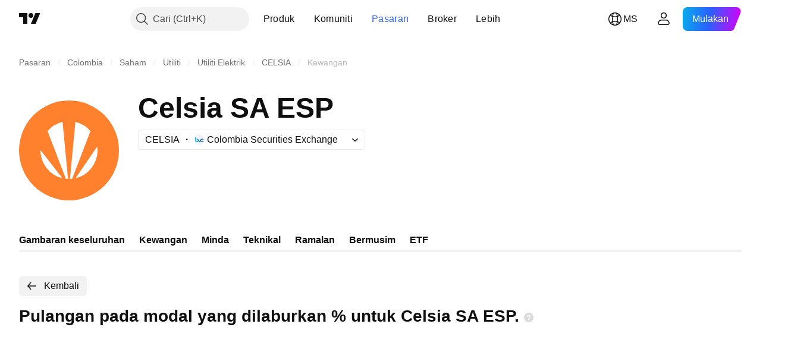

--- FILE ---
content_type: text/css; charset=utf-8
request_url: https://static.tradingview.com/static/bundles/40993.9d1f05f54594cd0e7667.css
body_size: -126
content:
.titleContainer-hb5pV1Ho{color:var(--color-text-primary);padding:var(--v-rhythm-spacing-5) 0}

--- FILE ---
content_type: application/javascript; charset=utf-8
request_url: https://static.tradingview.com/static/bundles/ms_MY.47026.c94287c7023133b70be3.js
body_size: 1741
content:
(self.webpackChunktradingview=self.webpackChunktradingview||[]).push([[47026,25467,27741,37117],{238627:a=>{a.exports=["Penarafan kredit"]},477734:a=>{a.exports=["Harga"]},208627:a=>{a.exports=["Harga."]},568461:a=>{a.exports=["Hasil"]},975453:a=>{a.exports=["Hasil kepada kematangan"]},348473:a=>{a.exports=["Data masa nyata untuk {symbolName}"]},684455:a=>{a.exports=["dibekalkan oleh bursa {exchange}."]},600735:a=>{a.exports=["Negara"]},192074:a=>{a.exports=["Kontrak berterusan"]},840225:a=>{a.exports=["Kontrak hadapan berterusan"]},260657:a=>{a.exports=["Kontrak tamat tempoh"]},888916:a=>{a.exports=["Kontrak"]},58796:a=>{a.exports=["Cboe BZX"]},639301:a=>{a.exports=["Sesungguhnya yang terindah hanyalah sementara - kontrak ini telah tamat tempoh!"]},925416:a=>{a.exports=["Pada hari ini {date}"]},800733:a=>{a.exports=["Pada {date}"]},285671:a=>{a.exports=["Pada penutup {date}"]},117311:a=>{a.exports=["Syarikat cek kosong"]},830194:a=>{a.exports=["Saki-baki"]},570032:a=>{a.exports=["Beli data masa nyata"]},123110:a=>{a.exports=["Isu data"]},746954:a=>{a.exports=["Teringkar"]},419679:a=>{a.exports=["Bon ingkar"]},331683:a=>{a.exports=["Nyahsenarai pemberitahuan"]},50035:a=>{a.exports=["Data Perolehan"]},576362:a=>{a.exports=["Pilihan"]},76732:a=>{a.exports=["Broker pilihan memberikan dagangan langsung pada pasangan {shortName} dan banyak lagi."]},675119:a=>{a.exports=["Simbol Halal"]},284937:a=>{a.exports=["Kewajipan tidak dibayar. Pembayaran pengeluar sudah lewat sebulan, ini disebabkan kupon atau hutang pokok."]},403213:a=>{a.exports=["Terkini pada {date}"]},327741:a=>{a.exports=["Ketahui lebih lanjut"]},437117:a=>{a.exports=["Lebih"]},819863:a=>{a.exports=["Lebih banyak saki-baki"]},326725:a=>{a.exports=["Senarai kematangan"]},534288:a=>{a.exports=["Tiada dagangan"]},997751:a=>{a.exports=["Sumber"]},133059:a=>{a.exports=["Versi dikecilkan untuk kontrak hadapan Mini (selalunya 1/10 dari saiz Mini)"]},722066:a=>{a.exports=["Lihat pada Carta Super"]},595481:a=>{a.exports=["Simbol"]},871847:a=>{a.exports=["Instrumen sintetik menggabungkan kontrak individu. Kontrak 1! mewakili bulan hadapan (tempoh luput terdekat) manakala 2! mewakili tempoh luput kedua terdekat."]},944138:a=>{a.exports=["Simbol sintetik"]},269716:a=>{a.exports=["Harga dalam USD"]},401885:a=>{a.exports=["Harga dalam {currency}"]},994972:a=>{a.exports=["Penyenaraian Utama"]},843341:a=>{a.exports=["Produk"]},353389:a=>{a.exports=["Kontrak derivatif dikurangkan saiz untuk pelabur runcit (selalunya 1/5 dari saiz standard)"]},295246:a=>{a.exports=["Yang utama, atau pertama, bursa di mana saham syarikat disenaraikan dan didagangkan."]},694995:a=>{a.exports=["Kedudukan syiling mengikut permodalan"]},749125:a=>{a.exports=["Aset ini akan disenaraikan tidak lama lagi. Data langsung akan tersedia sebaik sahaja dagangan bermula. Sebelum itu, anda boleh menerokai data asas."]},624669:a=>{a.exports=["Data ini adalah data masa nyata, tetapi ia mungkin sedikit berbeza daripada rakan rasminya yang datang dari pertukaran utama."]},352668:a=>{
a.exports=["Data ini adalah data masa nyata, tetapi ia mungkin sedikit berbeza daripada rakan rasminya yang datang dari {exchange}."]},784123:a=>{a.exports=["Ini adalah syarikat peringkat pembangunan dengan tiada pelan perniagaan ditetapkan, selalunya dibentuk untuk mendapatkan dana untuk penggabungan atau pengambilalihan akan datang."]},484484:a=>{a.exports=['Ini adalah bon mematuhi hukum syariah, yang selalunya dipanggil sebagai "sukuk," yang bermaksud ia mematuhi undang-undang syariah yang melarang faedah. Tidak seperti bon biasa, yang terbabit dalam pembayaran faedah, sukuk mewakili pemilikan dalam aset asas atau projek dan pelabur mendapatkan pulangan berdasarkan kepada perkongsian keuntungan atau pendapatan penyewaan.']},667607:a=>{a.exports=["Ini adalah satu saham patuh syariah, yang bermaksud ia mengikuti undang-undang Islam. Syarikat ini tidak mengenakan atau menerima faedah, dan tidak terbabit dengan beberapa sektor (perjudian, alkohol, tembakau, produk khinzir)"]},983556:a=>{a.exports=["Ini bukan lagi dagangan awam jadi tiada data baharu akan ditambahkan. Tetapi anda boleh melihat sejarahnya di sini."]},619481:a=>{a.exports=["Ini merujuk kepada penunjuk kewangan yang dicipta dengan menggabungkan dan/atau memproses data mentah yang dibekalkan dari pelbagai sumber."]},90589:a=>{a.exports=["Simbol ini dikira oleh TradingView menggunakan kadar dari bursa lain."]},792101:a=>{a.exports=["Berdagang dengan {brokerName}"]},266712:a=>{a.exports=["IPO akan datang"]},258525:a=>{a.exports=["pada {date}"]},173955:a=>{a.exports=["Kontrak {date}"]},655154:a=>{a.exports=["{exchange} oleh {originalExchange}"]}}]);

--- FILE ---
content_type: application/javascript; charset=utf-8
request_url: https://static.tradingview.com/static/bundles/54688.525016de76035aa87841.js
body_size: 15726
content:
(self.webpackChunktradingview=self.webpackChunktradingview||[]).push([[54688],{276152:e=>{e.exports={"tv-spinner__container-rotate":"tv-spinner__container-rotate-aLqboHuu"}},613337:e=>{e.exports={fade:"fade-zUA5953i",hidden:"hidden-zUA5953i"}},685023:(e,t,i)=>{"use strict";i.d(t,{DEFAULT_SIZE:()=>s,spinnerSizeMap:()=>a});const s="large",a={mini:"xsmall",xxsmall:"xxsmall",xsmall:"xsmall",small:"small",medium:"medium",large:"large"}},411153:(e,t,i)=>{"use strict";function s(e){return e.getElementsByTagName("div").item(0)?.getElementsByTagName("table").item(0)?.getElementsByTagName("tr").item(0)?.getElementsByTagName("td").item(1)?.getElementsByTagName("div").item(0)??null}i.d(t,{getChartLayoutContainer:()=>s})},598367:(e,t,i)=>{"use strict";i.d(t,{defaultVolumeOptions:()=>r});var s=i(305089),a=i(650369);const r={scaleMargins:{top:.8,bottom:0},priceScaleId:"overlay",upColor:(0,a.applyTransparency)(s.colorsPalette["color-minty-green-500"],50),downColor:(0,a.applyTransparency)(s.colorsPalette["color-ripe-red-500"],50),visible:!1,lastValueVisible:!1,priceLineVisible:!1}},937487:(e,t,i)=>{"use strict";i.d(t,{MiniChartPlotBase:()=>U,customPriceFormatBySymbolInfo:()=>R,isTimePointIndex:()=>L,seriesHorzMarginsDefaults:()=>E});var s=i(259332),a=i(604570),r=i(998034),o=i(283873),n=i(650151),l=i(724377),h=i(735566),c=i(536794),d=i(444372),u=i(551965),m=i(650369),_=i(900608),p=i(352033),g=i(4944),f=i(77294),b=i(251924),S=i(235614),y=i(318545),v=i(129303),C=i(104779),T=i(817585),D=i(133691);const w={...a.customSeriesDefaultOptions,color:"#D63864",widthPercent:50,radius:4};class P{constructor(){this._data=null,this._options=null}draw(e,t){e.useBitmapCoordinateSpace((e=>this._drawImpl(e,t)))}update(e,t){this._data=e,this._options=t}_drawImpl(e,t){if(null===this._data||0===this._data.bars.length||null===this._data.visibleRange||null===this._options)return;const i=this._options,s=this._data.bars.map((s=>({x:s.x*e.horizontalPixelRatio,value:t(s.originalData.value)??NaN,color:s.barColor??i.color}))),a=t(0)??0,r=e.context;let o=null;r.beginPath();const n=Math.max(1,Math.round(.01*i.widthPercent*this._data.barSpacing*e.horizontalPixelRatio)),l=Math.floor(i.radius*e.horizontalPixelRatio);s.slice(this._data.visibleRange.from,this._data.visibleRange.to+1).forEach((t=>{const i=t.color;null!==o&&o!==i&&(r.fill(),r.beginPath()),r.fillStyle=i;const s=function(e,t,i){const s=Math.round(i*e),a=Math.round(i*t);return{position:Math.min(s,a),length:Math.abs(a-s)+1}}(a,t.value,e.verticalPixelRatio),h=Math.floor(Math.min(l,n/2,Math.abs(s.length))),c=Math.round(t.x-n/2);r.roundRect(c,s.position,n,s.length,t.value<a?[h,h,0,0]:[0,0,h,h]),o=i})),r.fill()}}class M{constructor(){this._renderer=new P}priceValueBuilder(e){return[e.value]}isWhitespace(e){return void 0===e.value}renderer(){return this._renderer}update(e,t){this._renderer.update(e,t)}defaultOptions(){return w}}const I=(0,h.getLogger)("Chart.MiniChart"),k=new S.VolumeFormatter;function F(e,t,i){return{time:e,color:i,value:t[4]}}function x(e,t){return{time:e,open:t[1],high:t[2],low:t[3],close:t[4]}}
function O(e,t,i,s,a){return{time:e,topColor:s,bottomColor:a,lineColor:i,value:t[4]}}function V(e){const t=new Date(e);return Date.UTC(t.getFullYear(),t.getMonth(),t.getDate(),t.getHours(),t.getMinutes(),t.getSeconds())/1e3}function L(e){return(0,c.isInteger)(e)}const B=(0,s.default)(m.resetTransparency);function R(e){const t=(0,C.createSeriesFormatter)(e,"default");return{type:"custom",minMove:e.minmov/e.pricescale,base:e.pricescale/e.minmov,formatter:e=>t.format(e)}}const E={leftLogical:0,rightLogical:0,leftPx:0,rightPx:4};function z(e){if(0===e.series.length)return null;const t=e.series[0],i=t.value??t.close,s=e.series[e.series.length-1],a=s.value??s.close;return{first:{value:i,time:t.time},last:{value:a,time:s.time}}}class U{constructor(e,t,i,s){this._symbolChanged=new b.Delegate,this._seriesChanged=new b.Delegate,this._whitespaces=null,this._symbolResolved=new b.Delegate,this._originalScaleMode=null,this._customPriceFormatter=null,this._isDestroyed=new f.WatchedValue(!1),this._status=new f.WatchedValue(0),this._noData=new f.WatchedValue(null),this._directionBasedColor=new f.WatchedValue(null),this._dataLengthInfo=null,this._sessionId=new f.WatchedValue,this._barBuilderLoader=null,this._symbolInfo=null,this._symbol={symbol:""},this._minBarIndex=null,this._maxBarIndex=null,this._lastValue=new f.WatchedValue(null),this._isVisible=new f.WatchedValue(!1),this._id=(0,_.randomHash)(),this._timeFrameInvalidated=new b.Delegate,this._firstValueCache=null,this._firstBarTime=new f.WatchedValue(null),this._historyUpdateReceived=!1,this._miniChart=e,this._originalSeriesOptions=t,this._currentSeriesOptions=(0,r.default)({},t),this._options=s,this._series=this._createSeries(),this._originalVolumeOptions=i,this._volume=this._createVolume(),this._timeFrame=e.timeframe().spawn(),this._timeFrame.subscribe(this._updateSessionId.bind(this)),this._currentlyShownDataDescription=new T.WatchedObject({timeframe:this._timeFrame.value(),symbol:this.symbol()}),this._isLastSessionInterval=(0,g.combine)((e=>"LASTSESSION"===(0,D.convertTimeFrameToStr)(e)),this._miniChart.timeframe().weakReference()),this._isLastSessionInterval.subscribe(this._updateSessionId.bind(this)),this._miniChart.timeScaleSizeChanged().subscribe(null,this._timeScaleSizeChanged.bind(this)),this._status.subscribe((e=>{3!==e&&this._lastValue.setValue(null)}))}destroy(){this._status.unsubscribe(),this._timeFrame.destroy(),this._isDestroyed.setValue(!0),this._isLastSessionInterval.destroy(),this._barBuilderLoader?.destroy()}id(){return this._id}status(){return this._status.readonly()}noData(){return this._noData.readonly()}symbolInfo(){return this._symbolInfo}symbol(){return this._symbol.symbol}subSession(){return this._sessionId.value()}setSymbol(e,t){return(0,o.default)(e)&&(e=(0,v.isEncodedExtendedSymbol)(e)?(0,v.decodeExtendedSymbol)(e):{...this._symbol,symbol:e}),void 0!==t&&this._updateSeriesOptions(t),!(0,v.compareSymbols)(this._symbol,e)&&(this._symbol=e,this._updateSessionId(),this._symbolChanged.fire(),!0)}extendedSymbol(){return{...this._symbol,
session:this._sessionId.value()}}quotesSymbol(){return{...this.extendedSymbol(),metric:void 0}}updateSeriesOptions(e){let t=!1;void 0!==e.chartType&&this._originalSeriesOptions.chartType!==e.chartType?t=!0:"line"!==this._originalSeriesOptions.chartType&&"area"!==this._originalSeriesOptions.chartType||(t="postmarketLineColor"in e&&this._originalSeriesOptions.postmarketLineColor!==e.postmarketLineColor||"premarketLineColor"in e&&this._originalSeriesOptions.premarketLineColor!==e.premarketLineColor),this._updateSeriesOptions(e),t?this._onChartStyleChanged():this._series.applyOptions(e)}applyOptions(e){(0,r.default)(this._options,e)}symbolResolved(){return this._symbolResolved}symbolChanged(){return this._symbolChanged}seriesChanged(){return this._seriesChanged}timeFrameInvalidated(){return this._timeFrameInvalidated}restoreOriginalScaleMode(){null!==this._originalScaleMode&&this._series.priceScale().applyOptions({mode:this._originalScaleMode})}switchToPercentageScaleMode(){null===this._originalScaleMode&&(this._originalScaleMode=this._series.priceScale().options().mode),this._series.priceScale().applyOptions({mode:a.PriceScaleMode.Percentage})}chartSession(){return this._miniChart.chartSession()}currentSeriesOptions(){return this._currentSeriesOptions}volumeOptions(){return this._originalVolumeOptions}series(){return this._series}volume(){return this._originalVolumeOptions.visible?this._volume:null}updateData(e,t,i){e&&this.clearSourceData();const s=this._originalSeriesOptions,a=this._buildViewData(i),r=a.series.length;this._historyUpdateReceived=this._historyUpdateReceived||void 0===i,void 0!==i||"area"!==s.chartType&&"line"!==s.chartType||(this._firstValueCache=a.series[0]?.value??null);const o=this._historyUpdateReceived&&null===this._dataLengthInfo;if(void 0!==i&&!o){const e=this._dataLengthInfo;if(null===e)return;const t={...e};e.lastBarSession=a.lastBarSession;let i=null;for(const t of a.series)this._series.update(t),(null===e.lastBarTime||e.lastBarTime<t.time)&&(i=t.time,e.lastBarTime=i,e.realtime+=1,e.lastBarIndex=(e.lastBarIndex??-1)+1);if(a.additionalSeries&&this._updateAdditionalSeriesData(a.additionalSeries),a.volume)for(const e of a.volume)this._volume.update(e);if(void 0!==this._whitespacesData&&null!==i){const t=this._whitespacesData.findIndex((e=>e.time>i));-1===t?(e.whitespaces=0,this._updateWhitespaces([])):0!==t&&(e.whitespaces-=t,this._updateWhitespaces(this._whitespacesData.slice(t)))}null!==i&&(void 0!==e.fixLeftEdgeUntil?(this._isMainPlot()&&e.fixLeftEdgeUntil>=i&&this._miniChart.fitContent(),i>e.fixLeftEdgeUntil&&(e.history+=e.realtime-1,e.realtime=0,e.fixLeftEdgeUntil=void 0,e.timeFrameInvalidated=!0,this._timeFrameInvalidated.fire())):e.timeFrameInvalidated||(e.timeFrameInvalidated=!0,this._timeFrameInvalidated.fire())),this._updateSeriesColor(a.series[a.series.length-1]),this._dataUpdated(a,e,t);const s=z(a);return void(null!==s&&this._lastValue.setValue(s.last.value))}const n=a.whitespaces,l=n?.length??0;this._dataLengthInfo={history:r,realtime:0,lastBarIndex:0===r?null:r-1,
lastBarTime:0===r?null:a.series[r-1].time,whitespaces:l,fixLeftEdgeUntil:a.fixLeftEdgeUntil,timeFrameInvalidated:!1,lastBarSession:a.lastBarSession},this._updateSeriesColor(0===r?void 0:a.series[r-1]),this._series.applyOptions(this._currentSeriesOptions),this._applyPriceScaleFormatter(),t||this._beforeDataReady(),this._series.setData(a.series),a.additionalSeries&&this._setAdditionalSeriesData(a.additionalSeries),a.volume&&this._volume.setData(a.volume),this._updateWhitespaces(a.whitespaces),this._dataUpdated(a,this._dataLengthInfo);const h=z(a);if(null!==h){const{first:e,last:t}=h;this._lastValue.setValue(t.value),this._firstBarTime.setValue(e.time)}}titles(){return this._currentSeriesOptions.title?[this._currentSeriesOptions.title]:[]}deleteView(){this._series.setData([]),this._whitespaces?.setData([]),this._volume.setData([])}clearData(){this._symbolInfo=null,this._historyUpdateReceived=!1,this._dataLengthInfo=null,this._firstValueCache=null,this._customPriceFormatter=null,this._status.setValue(0),this._noData.setValue(null),this._directionBasedColor.setValue(null)}resolution(){return this._miniChart.resolution()}minBarIndex(){return this._minBarIndex}maxBarIndex(){return this._maxBarIndex}forcePercentageMode(){return!1}lastBarTime(){return this._dataLengthInfo?.lastBarTime??void 0}getViewData(e){return this._buildViewData(e)}getLegendData(e){const{point:t,time:s,seriesData:a}=e,r=this.series(),o=this.volume();if(void 0===t||void 0===s)return[];const l=a.get(r);if(void 0===l)return[];const h=[],c=r.priceFormatter(),u=this.currentSeriesOptions();if(!1===u.visible)return[];if("Area"===r.seriesType()||"Line"===r.seriesType()||"Baseline"===r.seriesType()||"legend"===u.tooltipType||"line"===u.tooltipType){const{value:e}=l;let t;t="area"===u.chartType?l.lineColor:l.color;const i=this.symbolInfo(),s=u.color||u.lineColor;h.push({title:u.tooltipTitle||i?.name||"",value:c.format(e),color:t||s,unit:u.showUnit?(0,p.prepareCurrencyValue)({currency_code:i?.currency_code,unit_id:i?.unit_id,value_unit_id:i?.value_unit_id,measure:i?.measure}):void 0})}else{const{open:e,high:t,low:s,close:a}=l,o=function(e,t){const i=e?t.up:t.down;return B(i)}(a>=e,(0,n.ensureDefined)(this._miniChart.upDownColors()[r.seriesType()]));[[d.t(null,{context:"in_legend"},i(746728)),c.format(e)],[d.t(null,{context:"in_legend"},i(943253)),c.format(t)],[d.t(null,{context:"in_legend"},i(389923)),c.format(s)],[d.t(null,{context:"in_legend"},i(102696)),c.format(a)]].forEach((([e,t])=>{h.push({value:t,title:e,color:o})}))}const _=o&&a.get(o),g=this.volumeOptions();if(_){const{value:e,color:t}=_;h.push({title:g.tooltipTitle??d.t(null,{context:"in_legend"},i(971060)),value:k.format(e),color:g.ignoreColor?void 0:t&&(0,m.resetTransparency)(t),unit:g.showUnit?this.symbolInfo()?.currency_code:void 0})}return h}lastValue(){return this._lastValue.readonly()}firstBarTime(){return this._firstBarTime.readonly()}isVisible(){return this._isVisible.readonly()}symbolName(){return this._symbol.symbol}lineColor(){const e=this.currentSeriesOptions()
;return"line"===e.chartType?e.color??"":"area"===e.chartType?e.lineColor??"":void(0,n.assert)(!1,`Unexpected chart type: ${e.chartType}`)}isDestroyed(){return this._isDestroyed.readonly()}_isMainPlot(){return!1}_onChartStyleChanged(){this._recreateSeries(),3===this._status.value()&&this.updateData(!1,!0)}_beforeDataReady(){this._currentlyShownDataDescription.setValue({timeframe:this._timeFrame.value(),symbol:this.symbol()})}_dataUpdated(e,t,i){}_onSymbolResolved(e){this._barBuilderLoader?.destroy(),this._barBuilderLoader=null,this._symbolInfo=e,this._symbolResolved.fire(this._symbolInfo)}_getViewData(e,t){const i=[],s={series:[],volume:i};let a=-1/0;const r=this._bars();if(r.isEmpty())return s;const o=this.minBarIndex(),n=this.maxBarIndex();if(null===o||null===n)return s;const l=t??(L(o)?o:r.firstIndex()),h=r.lastIndex();if(null===l||null===h)return s;let c;const{premarketLineColor:d,postmarketLineColor:u,premarketTopColor:m,premarketBottomColor:_,postmarketTopColor:p,postmarketBottomColor:g}=this._getPrePostMarketColors(),f=e=>{switch(e){case 0:return[d,m,_];case 1:return[u,p,g];default:return[]}};for(const t of r.rangeIterator(l,h)){const{value:r,index:o}=t;if(o<=y.UNPLOTTABLE_TIME_POINT_INDEX)continue;const n=this._miniChart.indexToTime(o);if(null===n){I.logWarn(`Couldn't find time for index ${o}`);continue}const l=V(1e3*n);if(l<=a)continue;a=l,c=l;const h=this._barIndexSession(o);s.lastBarSession=h,s.series.push(e(l,r,...f(h)));const d=r[4]>=r[1]?this._originalVolumeOptions.upColor:this._originalVolumeOptions.downColor;i.push({time:l,value:r[5],color:d})}if(this._isMainPlot()&&void 0===t&&void 0!==c)switch((0,D.convertTimeFrameToStr)(this._timeFrame.value())){case"1D":s.fixLeftEdgeUntil=c+86400-1;break;case"LASTSESSION":{let e=[],t=c+87840-1;const i=this._generateBarsToSessionEnd();i?.length&&null!==n&&n>h&&(e=i,t=i[i.length-1].time),s.fixLeftEdgeUntil=t,s.whitespaces=e}}return s}_buildViewData(e){switch(this._originalSeriesOptions.chartType){case"pretty-histogram":case"histogram":{const e=this._currentSeriesOptions;return this._getViewData(((t,i)=>function(e,t,i,s){const a=t[4];return{time:e,color:a>0?i:s,value:a}}(t,i,e.upColor,e.downColor)))}case"line":return this._getViewData(F,e);case"area":case"baseline":return this._getViewData(O,e);case"bars":case"candlesticks":return this._getViewData(x,e)}}_setAdditionalSeriesData(e){}_updateAdditionalSeriesData(e){}_barIndexSession(e){}_onSymbolError(e){I.logWarn((0,v.encodeExtendedSymbolOrGetSimpleSymbolString)(this._symbol)+" symbol resolving error: "+e),this.updateData(!0),this._status.setValue(1)}_onSymbolNotPermitted(){this._noData.setValue(1)}_onIntradaySpreadNotPermitted(){this._status.setValue(2),this._noData.setValue(4),this._isMainPlot()&&this._miniChart.showMessage(d.t(null,{context:"mini chart error message"},i(55569)))}_onSymbolGroupNotPermitted(){this._noData.setValue(1)}_onSymbolInvalid(){this._noData.setValue(0)}_onResolutionOrExchangeNotPermittedError(){I.logError((0,
v.encodeExtendedSymbolOrGetSimpleSymbolString)(this._symbol)+" resolution or exchange permission error"),this.updateData(!0),this._isMainPlot()&&this._miniChart.showMessage(d.t(null,{context:"mini chart error message"},i(662789))),setTimeout((()=>this._miniChart.updateAvailableTimeframes()),1e3)}_onDataError(){1!==this._status.value()&&this._status.setValue(2),this._noData.setValue(3)}_onDataCompleted(){this._status.setValue(3),this._noData.setValue(0===this._bars().size()?2:null),2===this._noData.value()&&this._isMainPlot()&&this._showNoDataMessage()}_showNoDataMessage(){this._miniChart.showMessage(d.t(null,{context:"mini chart error message"},i(970234)))}async _onData(e,t){null!==this.minBarIndex()&&null!==this.maxBarIndex()&&(this.updateData(!1,void 0,e),3===this._status.value()&&this._noData.setValue(0===this._bars().size()?2:null))}_updateSeriesOptions(e){this._originalSeriesOptions=(0,r.default)(this._originalSeriesOptions,e),this._currentSeriesOptions=(0,r.default)(this._currentSeriesOptions,this._originalSeriesOptions),this._updateSeriesColor(),void 0!==this._currentSeriesOptions.visible&&this._isVisible.setValue(this._currentSeriesOptions.visible)}_recreateSeries(){const e=this._miniChart.widget();e.removeSeries(this._series),e.removeSeries(this._volume),this._whitespaces&&(e.removeSeries(this._whitespaces),this._whitespaces=null),this._series=this._createSeries(),this._volume=this._createVolume(),this._seriesChanged.fire()}_initBarBuilder(e){return null===this._barBuilderLoader&&(this._barBuilderLoader=new u.AsyncResourceWrapper(Promise.all([i.e(76536),i.e(92646),i.e(26843),i.e(96003)]).then(i.bind(i,348029)).then((t=>new t.LightweightMiniChartBarBuilder(e))))),this._barBuilderLoader.promise()}_firstAndLastValuesForSeriesColor(e,t){if(null===this._firstValueCache||!this._dataLengthInfo)return null;if("line"!==e&&"area"!==e)return null;const i=null===this._dataLengthInfo.lastBarIndex?null:this._series.dataByIndex(this._dataLengthInfo.lastBarIndex);return null!==i||t?(t=t??i,[this._firstValueCache,t.value]):null}_updateSeriesColor(e){const t=this._originalSeriesOptions,i=t.chartType,s=this._firstAndLastValuesForSeriesColor(i,e);if(null===s)return;const[a,r]=s;if("line"===i||"area"===i){const e="line"===i?r>=a:r>a;if("area"===i){const i=this._currentSeriesOptions;e?(i.lineColor=t.growingLineColor||t.lineColor,i.topColor=t.growingTopColor||t.topColor,i.bottomColor=t.growingBottomColor||t.bottomColor):(i.lineColor=t.fallingLineColor||t.lineColor,i.topColor=t.fallingTopColor||t.topColor,i.bottomColor=t.fallingBottomColor||t.bottomColor),i.lineColor||(i.lineColor=this._series.options().lineColor),this._series.applyOptions({topColor:i.topColor,bottomColor:i.bottomColor,lineColor:i.lineColor}),this._directionBasedColor.setValue(i.lineColor)}else if("line"===i){const{color:i,growingColor:s=i,fallingColor:a=i}=t,r=this._currentSeriesOptions;r.color=e?s:a,r.color||(r.color=this._series.options().color),this._series.applyOptions({color:r.color}),this._directionBasedColor.setValue(r.color)}}}_priceFormat(){
const e=this._symbolInfo??this._miniChart.mainPlot().symbolInfo();return null===e?null:R(e)}_createSeries(){const e=this._miniChart.widget();let t;switch(this._currentSeriesOptions.chartType){case"line":t=e.addSeries(a.LineSeries,this._currentSeriesOptions);break;case"histogram":t=e.addSeries(a.HistogramSeries,this._currentSeriesOptions);break;case"area":t=e.addSeries(a.AreaSeries,this._currentSeriesOptions);break;case"bars":t=e.addSeries(a.BarSeries,this._currentSeriesOptions);break;case"candlesticks":t=e.addSeries(a.CandlestickSeries,this._currentSeriesOptions);break;case"baseline":t=e.addSeries(a.BaselineSeries,this._currentSeriesOptions);break;case"pretty-histogram":{const i=new M;t=e.addCustomSeries(i,this._currentSeriesOptions)}}return null===this._originalScaleMode&&(this._originalScaleMode=t.priceScale().options().mode),this._isVisible.setValue(t.options().visible),t.priceScale().applyOptions({scaleMargins:this._currentSeriesOptions.scaleMargins}),t}_createVolume(){const e=this._miniChart.widget().addSeries(a.HistogramSeries,this._originalVolumeOptions);return e.priceScale().applyOptions({scaleMargins:this._originalVolumeOptions.scaleMargins}),e}_applyPriceScaleFormatter(){if("priceFormat"in this._originalSeriesOptions)return;const e=this._priceFormat();e&&(this._currentSeriesOptions.priceFormat=e,this._series.applyOptions(this._currentSeriesOptions))}_updateSessionId(){this._sessionId.setValue(this._isLastSessionInterval.value()?"extended":this._symbol.session)}_updateWhitespaces(e){void 0===e||0===e.length?null!==this._whitespaces&&(this._miniChart.widget().removeSeries(this._whitespaces),this._whitespaces=null):(null===this._whitespaces&&(this._whitespaces=this._miniChart.widget().addSeries(a.LineSeries)),this._whitespacesData=null===this._whitespaces?void 0:e,this._whitespaces.setData(e))}_generateBarsToSessionEnd(){const e=this.symbolInfo(),t=this._bars().lastIndex(),i=this.maxBarIndex();if(e&&t&&i&&this._isLastSessionInterval.value()){let e=this._miniChart.indexToTime(t);if(null===e)return;const s=[];for(let a=t+1;a<=i;a+=1){const t=this._miniChart.indexToTime(a)??e+60;s.push({time:V(1e3*t)}),e=t}return s}}_getPrePostMarketColors(){if(!this._isMainPlot())return{};let e,t,i,s;const a=this._originalSeriesOptions.premarketLineColor,r=this._originalSeriesOptions.postmarketLineColor;if("area"===this._originalSeriesOptions.chartType&&a&&r){const o=this._currentSeriesOptions,n=o.growingTopColor||o.fallingTopColor||o.topColor;if(void 0!==n){const t=(0,l.tryParseRgba)(n);if(null!==t){const s=t[3];e=(0,m.applyAlpha)(a,s),i=(0,m.applyAlpha)(r,s)}}const h=o.growingBottomColor||o.fallingBottomColor||o.bottomColor;if(void 0!==h){const e=(0,l.tryParseRgba)(h);if(null!==e){const i=e[3];t=(0,m.applyAlpha)(a,i),s=(0,m.applyAlpha)(r,i)}}}return{premarketLineColor:a,postmarketLineColor:r,premarketTopColor:e,postmarketTopColor:i,premarketBottomColor:t,postmarketBottomColor:s}}_timeScaleSizeChanged(){this._isMainPlot()&&Promise.resolve().then((()=>this._miniChart.fitContent()))}}},195317:(e,t,i)=>{"use strict";i.d(t,{
MiniChartPlot:()=>h});var s=i(998034),a=i(957606),r=i(498374),o=i(491864),n=i(231504),l=i(937487);class h extends l.MiniChartPlotBase{constructor(e,t,i,a,r,o){super(e,t,i,r),this._seriesDataSource=null,this._cachedData=null,this._studyPlots=a,this._options=r,this._horzMargins=(0,s.default)({},l.seriesHorzMarginsDefaults,t.horzMargins),o&&this._loadCache(o)}destroy(){this._seriesDataSource?.destroy(),super.destroy()}updateHorzMargins(e){this._horzMargins=(0,s.default)(this._horzMargins,e),this._miniChart.fitContent()}reloadCache(e){this._cache=e,e?this._loadCache(e):(this._minBarIndex=null,this._maxBarIndex=null,this._cachedData=null,this._onData().then((()=>{this.fitContent()})))}requestData(){const e=this._getSeriesDataSource();this._status.setValue(0),this._noData.setValue(null),e.modifySeries(this.extendedSymbol(),(0,n.getServerInterval)(this.resolution()),this._miniChart.timeframe().value()),e.isStarted()||e.start()}clearSourceData(){this._seriesDataSource?.clearData(),this._studyPlots().forEach((e=>e.clearSourceData()))}moveSourceData(e){this._seriesDataSource?.moveData(e)}onTickmarksAdded(e,t){const i=this.maxBarIndex();this._isLastSessionInterval.value()&&null!==i&&i>=e&&i<=t&&(this.updateData(!1,!0),this.fitContent())}disconnect(){this._seriesDataSource?.stop()}isConnected(){return Boolean(this._seriesDataSource?.isStarted())}clearData(){if(super.clearData(),this._minBarIndex=null,this._maxBarIndex=null,null!==this._seriesDataSource&&(this._seriesDataSource.stop(),this.clearSourceData()),this._cache){const{minBarIndex:e,maxBarIndex:t,symbolInfo:i}=this._cache;this._minBarIndex=e,this._maxBarIndex=t,i&&(this._symbolInfo=i,this._initBarBuilder(i).then((()=>{this._isDestroyed.value()||this._onData().then((()=>{this.fitContent()}))})))}}seriesDataSource(){return this._getSeriesDataSource()}firstBar(){return(0,l.isTimePointIndex)(this._minBarIndex)?this._bars().search(this._minBarIndex):this._bars().first()}lastBar(){return(0,l.isTimePointIndex)(this._maxBarIndex)?this._bars().search(this._maxBarIndex,r.PlotRowSearchMode.NearestLeft):this._bars().last()}cacheData(){const e=this._seriesDataSource?.data()?.clone(),t=this._symbolInfo,i=this._minBarIndex,s=this._maxBarIndex;return e&&null!==t&&null!==i&&null!==s?{data:e,symbolInfo:t,minBarIndex:i,maxBarIndex:s}:null}fitContent(){if(null===this._dataLengthInfo||0===this._dataLengthInfo.history)return;const{history:e,realtime:t,whitespaces:i,lastBarTime:s,fixLeftEdgeUntil:a=0}=this._dataLengthInfo,r=this._miniChart.widget(),o=r.paneSize().width;if(0===o)return;const{leftLogical:n,rightLogical:l,leftPx:h,rightPx:c}=this._horzMargins;let d=this._fitContentLeftIndex()-n-(null===s||a>=s?0:t),u=Math.max(d,Math.max(0,e-1)+l+i+t);if(0!==h){d-=h/((o-h)/(u-d+1))}if(0!==c){u+=c/((o-c)/(u-d+1))}if(u=Math.max(d,u),u-d<1){const e=(1-(u-d))/2;d-=e,u+=e}r.timeScale().setVisibleLogicalRange({from:d,to:u}),r.timeScale().applyOptions({lockVisibleTimeRangeOnResize:!0})}_fitContentLeftIndex(){return 0}_updateSeriesOptions(e){super._updateSeriesOptions(e),
e.horzMargins&&this.updateHorzMargins(e.horzMargins)}_isMainPlot(){return!0}_dataUpdated(e,t,i){if(super._dataUpdated(e,t,i),!this._isLastSessionInterval.value()||!this._miniChart.supportRealtimeUpdates()||!i)return;const s=i.lastBarSession;0!==s&&1!==s||2!==t.lastBarSession||Promise.resolve().then((()=>{this._miniChart.setTimeframe(this._miniChart.timeframe().value(),!1,!0)}))}_onChartStyleChanged(){super._onChartStyleChanged(),this._studyPlots().forEach((e=>e.updateSeriesOptions({chartType:this._currentSeriesOptions.chartType})))}_beforeDataReady(){super._beforeDataReady(),this._studyPlots().forEach((e=>e.deleteView()))}_getSeriesDataSource(){if(null===this._seriesDataSource){const e=this._currentSeriesOptions.initialRequestOptions,t=this._seriesDataSource=new o.SeriesDataSource(this.chartSession(),"s",e),i=t.dataEvents();i.symbolResolved().subscribe(this,this._onSymbolResolved),i.symbolNotPermitted().subscribe(this,this._onSymbolNotPermitted),i.symbolGroupNotPermitted().subscribe(this,this._onSymbolGroupNotPermitted),i.intradaySpreadNotPermitted().subscribe(this,this._onIntradaySpreadNotPermitted),i.symbolInvalid().subscribe(this,this._onSymbolInvalid),i.symbolError().subscribe(this,this._onSymbolError),i.intradayExchangeNotPermitted().subscribe(this,this._onResolutionOrExchangeNotPermittedError),i.customIntervalNotPermitted().subscribe(this,this._onResolutionOrExchangeNotPermittedError),i.completed().subscribe(this,this._onDataCompleted),i.seriesError().subscribe(this,this._onDataError),i.seriesTimeFrame().subscribe(this,this._onTimeFrame),i.dataUpdated().subscribe(this,this._onDataInternal),i.created().subscribe(null,(()=>performance.mark("RFD",{detail:"Request first data"})),!0),i.created().subscribe(null,(()=>t.setFutureTickmarksMode("full_single_session"))),i.dataUpdated().subscribe(null,(()=>{performance.mark("FDR",{detail:"First data response"}),performance.measure("Response idle","RFD","FDR")}),!0)}return this._seriesDataSource}_bars(){return this._cachedData?this._cachedData.seriesData.bars():this._seriesDataSource?.data().bars()??new a.PlotList}_onTimeFrame(e,t){this._cachedData||(this._minBarIndex=e,this._maxBarIndex=t),this.updateData(!1),this._studyPlots().forEach((e=>e.updateData(!1,!0)))}_onDataCompleted(){this._cachedData&&(this._cachedData=null),super._onDataCompleted(),this.updateData(!1,!0),this.fitContent()}_onDataInternal(e,t,i){this._onData(t?void 0:i?.index)}async _loadCache(e){const{data:t,symbolInfo:i,minBarIndex:s,maxBarIndex:a}=e;this._minBarIndex=s,this._maxBarIndex=a,this._cachedData={symbol:this.extendedSymbol(),resolution:this.resolution(),timeFrame:this._miniChart.timeframe().value(),seriesData:t},this._symbolInfo=i;const r=await this._initBarBuilder(i);!this._isDestroyed.value()&&this._symbolInfo&&(this._symbolInfo!==i&&r.update(this._symbolInfo),await this._onData(),this._status.setValue(3),this.fitContent())}}},254688:(e,t,i)=>{"use strict";i.d(t,{LightweightMiniChart:()=>j})
;var s=i(604570),a=i(998034),r=i(650151),o=i(790188),n=i(735566),l=i(444372),h=i(204389),c=i(694093),d=i(248060),u=i(666310),m=i(941285),_=i(784807),p=i(203186),g=i(999566),f=i(598367),b=i(195317);const S=(0,s.defaultHorzScaleBehavior)();class y extends S{constructor(){super(...arguments),this._lastHash=""}shouldResetTickmarkLabels(e){const t=this.calculateItemsHash(e),i=t!==this._lastHash;return this._lastHash=t,i}calculateItemsHash(e){return e.reduce(((e,t)=>e+t.index),"")}}var v=i(251924),C=i(483102),T=i(77294),D=i(817585),w=i(411153),P=i(133691),M=i(613337);const I=(0,n.getLogger)("Chart.MiniChart"),k={value:"12M",type:"period-back"},F={top:.01,bottom:.01},x={chartType:"area",lineWidth:2,priceLineVisible:!1,crosshairMarkerVisible:!1,lastValueVisible:!1,scaleMargins:F},O={lineWidth:2,priceLineVisible:!1,crosshairMarkerVisible:!1,lastValueVisible:!1,scaleMargins:F},V={chartType:"baseline"},L={priceLineVisible:!1,lastValueVisible:!1,scaleMargins:F},B={priceLineVisible:!1,lastValueVisible:!1,scaleMargins:F},R={scaleMargins:F},E={chartType:"pretty-histogram",scaleMargins:F,radius:2,widthPercent:50},z={visible:!1,color:o.colorsPalette["color-tv-blue-500"],lineWidth:1,length:9,lastValueVisible:!1,priceLineVisible:!1},U={spinner:{visible:!1,width:4,color:o.colorsPalette["color-brand"]},fade:{visible:!1,waitForStudyPlots:"none"},clearDataOnSymbolChange:!0,clearDataOnTimeframeChange:!0},N={onFirstData:null,description:"",showDescription:!0,noDataTimeout:15e3,timeframe:{visible:!1,value:k},chartOptions:{minWidth:0,minHeight:0,chart:{grid:{horzLines:{color:"rgba(120, 123, 134, 0.1)",visible:!1},vertLines:{color:"#ffffff",visible:!1}},crosshair:{horzLine:{visible:!1,style:3,width:1,labelVisible:!1,labelBackgroundColor:"#0f0f0f"},vertLine:{visible:!1,style:3,width:1,labelVisible:!1,labelBackgroundColor:"#0f0f0f"}},layout:{fontFamily:"Trebuchet MS",fontSize:10,textColor:"#83888D",background:{type:s.ColorType.Solid,color:"transparent"},attributionLogo:!1},rightPriceScale:{visible:!0,borderVisible:!1,entireTextOnly:!0,mode:s.PriceScaleMode.Normal},leftPriceScale:{visible:!1,borderVisible:!1,entireTextOnly:!0,mode:s.PriceScaleMode.Normal},timeScale:{borderVisible:!1,timeVisible:!0,secondsVisible:!1,lockVisibleTimeRangeOnResize:!0},handleScale:!1,handleScroll:!1},series:x,volume:f.defaultVolumeOptions,ma:z,loading:U}},W={"1y":{value:"12M",type:"period-back"},"5y":{value:"60M",type:"period-back"},max:{value:"ALL",type:"period-back"}};function A(e,t,i,a,r,o){return!!e.dayAndTimeTickMarkFixEnabled&&(a===s.TickMarkType.Time?function(e){return"time-range"!==e.type&&(e.value.endsWith("M")||e.value.endsWith("Y")||["YTD","ALL"].includes(e.value))}(t):!(!r||!o||a<=o)&&(a===s.TickMarkType.DayOfMonth&&(i.getMonth()!==r.getMonth()||i.getFullYear()!==r.getFullYear())))}const H=(()=>{let e=null,t=null,i=null;return(a,r,o,n,l,c)=>{const d={},u=new Date(1e3*n);i&&(0,h.areEqualTimeFrames)(i,o)||(e=null,t=null,i=o);let m=!1;if(r){m=(r.suppressFn??A)(r,o,u,l,e,t)}if(e=u,t=l,m)return"";switch(l){case s.TickMarkType.Year:
r?.hideYearsTickMarks?d.month="short":d.year="numeric";break;case s.TickMarkType.Month:d.month="short";break;case s.TickMarkType.DayOfMonth:d.day="numeric";break;case s.TickMarkType.Time:d.hour12="12-hours"===a,d.hour="2-digit",d.minute="2-digit";break;case s.TickMarkType.TimeWithSeconds:d.hour12="12-hours"===a,d.hour="2-digit",d.minute="2-digit",d.second="2-digit"}const _=new Date(u.getUTCFullYear(),u.getUTCMonth(),u.getUTCDate(),u.getUTCHours(),u.getUTCMinutes(),u.getUTCSeconds(),u.getUTCMilliseconds());return e=u,t=l,_.toLocaleString(c,d)}})();function q(e,t){return e.series().seriesOrder()-t.series().seriesOrder()}"undefined"!=typeof window&&(window.lightweightMiniChartInstances=window.lightweightMiniChartInstances||{});const $="undefined"!=typeof window?window.lightweightMiniChartInstances:{};let G=0;const Y={acquire:()=>(0,C.ownership)(new c.ChartSession(window.ChartApiInstance,!0))};class j{constructor(e,t,i,r){this._isDestroyed=!1,this._studyPlotsOrderInvalidated=!0,this._studyPlots=[],this._elTimeframe=null,this._timeframeView=null,this._tickmarks=new Map,this._cachedTickmarks=new Map,this._chartSession=null,this._chartSessionConnected=null,this._connectCallback=null,this._connected=!1,this._loadErrorTimeout=null,this._isLoading=!1,this._spinner=null,this._crosshairMoveHandlers=new Map,this._atomicUpdateIsGoing=!1,this._seriesUpDownColors={},this._isDWMResolution=!1,this._updateTimerId=null,this._width=new T.WatchedValue(0),this._height=new T.WatchedValue(0),this._status=new T.WatchedValue("loading"),this._timeScaleSizeChanged=new v.Delegate,this._onPlotStatusChanged=()=>{const e=this._mainPlot.status().value(),t=this._studyPlots.every((e=>0!==e.status().value())),i=t||this._studyPlots.some((e=>0!==e.status().value()&&e.isVisible().value()));switch(e){case 3:t&&this._onPlotsDataReady();break;case 2:this._onMainPlotDataError();break;case 1:this._onMainPlotSymbolResolvingError()}const s=this._options.chartOptions.loading.fade;if(s.visible)switch(this._cachedTickmarks.size>0||e){case 0:this._innerContainer.classList.add(M.fade);break;case 2:case 1:case!0:this._innerContainer.classList.remove(M.fade);break;case 3:("none"===s.waitForStudyPlots||"all"===s.waitForStudyPlots&&t||"any"===s.waitForStudyPlots&&i)&&this._innerContainer.classList.remove(M.fade)}this._updateStatus()},this._timeFrameOptions=i?.timeframe?.options??(0,d.getMiniTimeFrameOptions)(),this._options=(0,a.default)({},N,i),this._chartSessionProvider=r??Y,this._container=t,this._innerContainer=t.ownerDocument.createElement("div"),this._innerContainer.style.width="100%",this._innerContainer.style.height="100%",this._innerContainer.style.minHeight="inherit",this._innerContainer.style.minWidth="inherit",t.appendChild(this._innerContainer),this._widget=(0,s.createChartEx)(this._innerContainer,new y,{...this._options.chartOptions?.chart,autoSize:!0});const o=this._widget.panes()[0];this._textWatermark=(0,s.createTextWatermark)(o,{visible:!1}),this._timeframe=new D.WatchedObject(this._options.timeframe.value),this._mainPlot=this._createMainPlot(e),
this.setTimeframe(this._timeframe.value(),!0);const n=(0,P.convertTimeFrameToStr)(this._timeframe.value()),l=this._options.cache?.loadData(n);l?(this._cachedTickmarks=l.tickmarks,this._tickmarks=new Map(this._cachedTickmarks),this._createTooltipDateFormatter()):this.connect(),this._parentResizeObserver=new ResizeObserver((e=>{this._mainPlot.fitContent();for(const t of e)if(t.contentBoxSize){const e=t.contentBoxSize[0];this._width.setValue(e.inlineSize),this._height.setValue(e.blockSize)}})),this._parentResizeObserver.observe(t);const h=t.getBoundingClientRect();this._width.setValue(h.width),this._height.setValue(h.height),this._createLegend(),this._updateSeriesUpDownColors(),this._boundTimeScaleSizeChangedHandler=this._timeScaleSizeChangedHandler.bind(this),this._widget.timeScale().subscribeSizeChange(this._boundTimeScaleSizeChangedHandler),G+=1,this._innerContainer.dataset.lightweightMiniChartId=`${G}`,$[this._innerContainer.dataset.lightweightMiniChartId]=this}async takeScreenshot(){const{takeScreenshot:e}=await Promise.all([i.e(11703),i.e(76536),i.e(8721),i.e(30405),i.e(6633)]).then(i.bind(i,430405));return e(this.widget(),this.mainPlot().symbolInfo())}screenshotSymbol(){return this.mainPlot().symbol()}container(){return this._container}innerContainer(){return this._innerContainer}getChartContainer(){return this._container?(0,w.getChartLayoutContainer)(this._container):null}width(){return this._width.readonly()}height(){return this._height.readonly()}status(){return this._status.readonly()}seriesDataSource(){return this._mainPlot.seriesDataSource()}supportRealtimeUpdates(){return Boolean(this._options.doNotDisconnectOnDataReady)}connect(e){const t=(0,P.convertTimeFrameToStr)(this._timeframe.value());(0,r.assert)(!this._options.cache?.loadData(t),"Chart can not to connect if there is an existing cache data"),"function"==typeof e&&(this._connectCallback=e),this._clearReconnectionTimeout(),this.connected()||(this._showLoading(),this._mainPlot.clearData(),this._studyPlots.forEach((e=>e.clearData())),this._chartSession||(this._chartSession=this._chartSessionProvider.acquire(),this._chartSession.criticalError().subscribe(this,this._onChartSessionCriticalError),this._chartSessionConnected=this._chartSession.isConnected().spawn(),this._chartSessionConnected.subscribe(this._onChartSessionIsConnectedChanged.bind(this),{callWithLast:!0})),this._chartSession.connect(this._onData.bind(this)),this._chartSession.isConnected().value()&&this._requestData(),this._clearNoDataTimeout(),this._createNoDataTimeout())}disconnect(){this._studyPlots.forEach((e=>e.disconnect())),this._mainPlot.disconnect(),this._chartSession?.disconnect(),this._connected=!1,this._clearNoDataTimeout()}connected(){return Boolean(this._connected&&this._chartSession&&this._chartSession.isConnected().value())}setTimeframe(e,t,i){const s=this._timeframe.value();let a=e;const r="period-back"===a.type?W[a.value]:void 0;void 0!==r&&(a=r);let o=null
;if(o=this._timeframeIsAvailable(a)?a:this._timeframeIsAvailable(k)?k:this._timeFrameOptions.find((e=>this._timeframeIsAvailable(e.value)))?.value??null,null===o)return void I.logWarn("The current timeframe is not compatible with the timeframes from timeFrameOptions");this._options.timeframe.currentTimeframeCallback&&this._options.timeframe.currentTimeframeCallback(o),this._timeframe.setValue(o);const n=(0,P.convertTimeFrameToStr)(this._timeframe.value());this._activeRange=n,this._timeframeView&&this._options.timeframe.visible&&this._timeframeView.update({activeRange:this._activeRange});const l=this._options.cache?.loadData(n);if(l)return this._cachedTickmarks=l.tickmarks,this._tickmarks=new Map(this._cachedTickmarks),this._createTooltipDateFormatter(),void this._mainPlot.reloadCache(l.mainPlot);this._cachedTickmarks.size&&(this._cachedTickmarks=new Map,this._tickmarks=new Map,this._mainPlot.reloadCache(),this._mainPlot.clearData()),(!t&&s!==this._timeframe.value()||i)&&this._requestDataOnTimeframeChange()}chartSession(){return(0,r.ensureNotNull)(this._chartSession)}widget(){return this._widget}timeframe(){return this._timeframe.readonly()}setTimeFrameOptions(e,t){if(e===this._timeFrameOptions)return;const i=this._timeFrameOptions.find((e=>(0,h.areEqualTimeFrames)(e.value,this.timeframe().value()))),s=i?.targetResolution??null;this._timeFrameOptions=e,t?this.setTimeframe(t):this.resolution()!==s&&this._requestDataOnTimeframeChange(),this._initTimeframesRenderer()}timeFrameOptions(){return this._timeFrameOptions}resolution(){const e=this._timeFrameOptions.find((e=>(0,h.areEqualTimeFrames)(e.value,this.timeframe().value())));return(0,r.ensureDefined)(e?.targetResolution)}changeSymbol(e,t){void 0!==t&&this._updateSeriesOptions(t),this._options.chartOptions.loading.clearDataOnSymbolChange&&(this._mainPlot.clearData(),this._mainPlot.deleteView(),this._studyPlots.forEach((e=>e.clearData())),this._studyPlots.forEach((e=>e.deleteView())));this._mainPlot.setSymbol(e,this._options.chartOptions.series)&&(this.connected()&&(this._mainPlot.requestData(),this._studyPlots.forEach((e=>e.requestData()))),this.connect())}updateSeriesOptions(e){this._atomicUpdateIsGoing=!0,this._mainPlot.updateSeriesOptions(e),this._updateSeriesOptions(e),this._updateSeriesUpDownColors(),this._atomicUpdateIsGoing=!1}getSeriesOptions(){return this._mainPlot.currentSeriesOptions()}updateAdditionalSeriesOptions(e,t){this._studyPlots[t].updateSeriesOptions(e)}showMessage(e){this._hideLoading(),this._mainPlot.deleteView(),this._studyPlots.forEach((e=>e.deleteView())),this._textWatermark.applyOptions?.({visible:!0,lines:[{color:"#83888D",text:e,fontSize:12}]})}hideMessage(){this._textWatermark.applyOptions?.({visible:!1,lines:[]})}from(){const e=this._timeFrameOptions.find((e=>(0,h.areEqualTimeFrames)(e.value,this.timeframe().value())));return[e?.from]}enable(e){this.connect(e)}disable(){this.disconnect()}destroy(){this._boundTimeScaleSizeChangedHandler&&(this._widget.timeScale().unsubscribeSizeChange(this._boundTimeScaleSizeChangedHandler),
this._boundTimeScaleSizeChangedHandler=void 0),this._parentResizeObserver.disconnect(),this.disconnect(),this._widget.remove(),this._mainPlot.symbolResolved().unsubscribeAll(null),this._mainPlot.timeFrameInvalidated().unsubscribeAll(this),this._mainPlot.destroy(),this._studyPlots.forEach((e=>e.destroy())),this._timeframeView?.destroy(),this._chartSessionConnected?.destroy(),this._chartSession?.criticalError().unsubscribeAll(this),this._chartSession?.release(),delete $[this._innerContainer.dataset.lightweightMiniChartId],this._innerContainer.remove(),this._isDestroyed=!0}updateAvailableTimeframes(){this._mainPlot.symbolInfo()?(this._timeframeView&&this._options.timeframe.visible&&this._timeframeView.update({ranges:this._getAvailableTimeFrames()}),this.setTimeframe(this._timeframe.value())):I.logWarn("Updating available resolutions without full symbol info")}mainPlot(){return this._mainPlot}fitContent(){this._mainPlot.fitContent()}hasStudyPlots(){return this._studyPlots.length>0}studyPlots(){return this._studyPlotsOrderInvalidated&&(this._studyPlots.sort(q),this._studyPlotsOrderInvalidated=!1),this._studyPlots}addStudyPlot(e){return this._addStudyPlot(e),{noData:e.noData(),status:e.status(),remove:()=>{this._removeStudyPlot(e)},symbol:()=>e.symbol(),extendedSymbol:()=>e.extendedSymbol(),options:()=>e.currentSeriesOptions()}}indexToTime(e){const t=this._tickmarks.size?this._tickmarks:this._cachedTickmarks;return t.get(e)?.time??null}subscribeCrosshairMove(e){const t=t=>{this._atomicUpdateIsGoing||e(t)};this._crosshairMoveHandlers.set(e,t),this._widget.subscribeCrosshairMove(t)}unsubscribeCrosshairMove(e){const t=this._crosshairMoveHandlers.get(e);t&&(this._crosshairMoveHandlers.delete(e),this._widget.unsubscribeCrosshairMove(t))}upDownColors(){return this._seriesUpDownColors}dateTimeFormatter(){return this._dateTimeFormatter}isDWMResolution(){return this._isDWMResolution}updateChartRightMarginAccordingToTitles(){const e=this.mainPlot().currentSeriesOptions().horzMargins?.rightPx;if(e)this.mainPlot().updateHorzMargins({rightPx:e});else{const e=[this.mainPlot(),...this._studyPlots];let t=0;for(const i of e)for(const e of i.titles())t=Math.max(t,e.length);this.mainPlot().updateHorzMargins({rightPx:12*t})}this.mainPlot().fitContent()}activeRange(){return this._activeRange}timeScaleSizeChanged(){return this._timeScaleSizeChanged}_getChartPlotClass(){return b.MiniChartPlot}_createMainPlot(e){const t=(0,P.convertTimeFrameToStr)(this._timeframe.value()),i=new(this._getChartPlotClass())(this,this._options.chartOptions.series,this._options.chartOptions.volume,(()=>this._studyPlots),this._options.mainPlotOptions,this._options.cache?.loadData(t)?.mainPlot);return i.setSymbol(e),i.symbolResolved().subscribe(this,this._onSymbolResolved),i.timeFrameInvalidated().subscribe(this,this._onTimeFrameInvalidated),i.status().subscribe(this._onPlotStatusChanged),i}_onPlotsDataReady(){"function"==typeof this._options.onFirstData&&(this._options.onFirstData(),this._options.onFirstData=null),this._hideLoading(),this.hideMessage(),
this._clearNoDataTimeout(),this._options.doNotDisconnectOnDataReady||this.disconnect(),this._createReconnectionTimeout(),this._saveCache()}_addStudyPlot(e){this._studyPlots.push(e),e.status().subscribe(this._onPlotStatusChanged),this.connected()?e.requestData():this.connect(),e.forcePercentageMode()&&this._mainPlot.switchToPercentageScaleMode(),this._updateStatus(),this._studyPlotsOrderInvalidated=!0}_removeStudyPlot(e){const t=this._studyPlots.indexOf(e);(0,r.assert)(-1!==t),this._studyPlots.splice(t,1),e.status().unsubscribe(this._onPlotStatusChanged),e.deleteView(),e.clearData(),e.destroy(),this._autoRestoreOriginalScaleMode()&&this._studyPlots.every((e=>!e.forcePercentageMode()))&&this._mainPlot.restoreOriginalScaleMode(),this._studyPlotsOrderInvalidated=!0,this._updateStatus()}_autoRestoreOriginalScaleMode(){return!0}_updateSeriesUpDownColors(){const e=this._options.chartOptions.series,t=this._mainPlot.series().options();switch(e.chartType){case"candlesticks":const i=t;this._seriesUpDownColors.Candlestick={up:e.borderUpColor??e.upColor??i.borderUpColor??i.upColor,down:e.borderDownColor??e.downColor??i.borderDownColor??i.downColor};break;case"bars":const s=t;this._seriesUpDownColors.Bar={up:e.upColor??s.upColor,down:e.downColor??s.downColor};break;case"histogram":const a=t;this._seriesUpDownColors.Histogram={up:e.upColor??e.color??a.color,down:e.downColor??e.color??a.color}}}_updateSeriesOptions(e){this._options.chartOptions.series=function(e){let t;switch(e.chartType??"area"){case"bars":t=L;break;case"candlesticks":t=B;break;case"area":t=x;break;case"line":t=O;break;case"histogram":t=R;break;case"pretty-histogram":t=E;break;case"baseline":t=V}return(0,a.default)({},t,e)}(e)}_saveCache(){const{cache:e}=this._options;if(!e)return;const t=this._prepareCacheData(),i=(0,P.convertTimeFrameToStr)(this._timeframe.value());t&&(e.saveData(i,t),this._cachedTickmarks=t.tickmarks)}_prepareCacheData(){if(!this._tickmarks.size)return null;const e=this._mainPlot.cacheData();return e?{mainPlot:e,tickmarks:new Map(this._tickmarks)}:null}_onMainPlotDataError(){this._hideLoading(),this.showMessage(l.t(null,void 0,i(57335))),this._clearNoDataTimeout(),this.disconnect()}_onMainPlotSymbolResolvingError(){this._hideLoading(),this.showMessage(l.t(null,void 0,i(653273))),this._clearNoDataTimeout(),this.disconnect()}_createReconnectionTimeout(){if(this._options.doNotDisconnectOnDataReady)return;const e=this._options.updateTimeout;void 0!==e&&e>0&&(this._updateTimerId=setTimeout((()=>{this._updateTimerId=null,this.connected()?this._requestData():this.connect()}),e))}_clearReconnectionTimeout(){null!==this._updateTimerId&&(clearInterval(this._updateTimerId),this._updateTimerId=null)}_createNoDataTimeout(){const e=this._options.noDataTimeout;void 0!==e&&e>0&&(this._loadErrorTimeout=setTimeout((()=>{this.showMessage(l.t(null,void 0,i(653273))),"function"==typeof this._options.onFirstData&&(this._options.onFirstData(),this._options.onFirstData=null)}),e))}_clearNoDataTimeout(){this._loadErrorTimeout&&(clearTimeout(this._loadErrorTimeout),
this._loadErrorTimeout=null)}_initTimeframesRenderer(){if(!this._options.timeframe.visible)return;{const e=this._timeFrameOptions.length<2;if(this._timeframeView?.update({hidden:e}),(this._elTimeframe??this._options.timeframe.container)?.classList.toggle(M.hidden,e),e)return}if(this._elTimeframe)return;this._options.timeframe.container?this._elTimeframe=this._options.timeframe.container:(this._elTimeframe=document.createElement("div"),this._container.appendChild(this._elTimeframe));const e=(e,t)=>{const i=this._timeFrameOptions.length<2,s=(0,r.ensureNotNull)(this._elTimeframe);s.classList.toggle(M.hidden,i),this._timeframeView=new e.TimeFrameViewRenderer(s,{name:"minichart_timeframe",activeRange:this._activeRange,ranges:this._getAvailableTimeFrames(),onSelectRange:e=>{this.setTimeframe({value:e,type:"period-back"})},size:this._options.timeframe.size,hidden:i,theme:t})};Promise.all([i.e(42876),i.e(31891)]).then(i.bind(i,957001)).then((t=>{(this._options.timeframe.getTheme||(()=>Promise.resolve(void 0)))().then((i=>e(t,i)))}))}_createLegend(){this._options.legend&&this._options.legend.visible&&Promise.all([i.e(87536),i.e(68601),i.e(90736),i.e(42980)]).then(i.bind(i,718520)).then((e=>e.createLegend(this._options.legend.container,this._options.legend.items)))}_getAvailableTimeFrames(){const e=[];for(const t of this._timeFrameOptions){if(!this._timeframeIsAvailable(t.value))continue;const i=(0,P.convertTimeFrameToStr)(t.value);e.push({value:i,text:t.text,description:t.description})}return e}_timeframeIsAvailable(e){const t=this._timeFrameOptions.find((t=>(0,h.areEqualTimeFrames)(t.value,e)));if(!t)return!1;const i=this.mainPlot().symbolInfo();if(!i||i.pro_name!==this._mainPlot.symbol())return!0;if(i.has_intraday)return!0;return!u.Interval.parse(t.targetResolution).isIntraday()}_onChartSessionIsConnectedChanged(e){e!==this._connected&&(e?(this._connected=!0,"function"==typeof this._connectCallback&&this._connectCallback(),this._chartSession?.switchTimezone("Etc/UTC"),this._requestData()):(this._connected=!1,this._mainPlot.disconnect(),this._studyPlots.forEach((e=>e.disconnect()))))}_onChartSessionCriticalError(){this._connected=!1}_createTooltipDateFormatter(){const e=u.Interval.parse(this.resolution());let t;this._isDWMResolution=e.isDWM(),this._widget.timeScale().applyOptions({timeVisible:!this._isDWMResolution,secondsVisible:e.isSeconds()});const{dateFormat:i="dd MMM 'yy",timeHoursFormat:s="24-hours",suppressTickMarks:a}=this._options.chartOptions;t=this._isDWMResolution?new _.DateFormatter(i):new p.DateTimeFormatter({dateFormat:i,timeFormat:(0,g.getTimeFormatForInterval)(e,s)}),this._dateTimeFormatter=t,this._widget.applyOptions({localization:{timeFormatter:e=>t.format(new Date(1e3*e))},timeScale:{tickMarkFormatter:H.bind(null,s,a,this._timeframe.value())}}),this._widget.applyOptions({timeScale:{timeVisible:!u.Interval.parse(this._mainPlot.resolution()).isDWM()}})}_requestData(){this._createTooltipDateFormatter(),this._clearReconnectionTimeout(),this._mainPlot.requestData(),
this._studyPlots.forEach((e=>e.requestData()))}_onData(e){if(this._mainPlot.isConnected())switch(e.method){case"timescale_update":{const t=e.params;if(t.clear){this._tickmarks.clear(),this._mainPlot.clearSourceData();for(const e of this._studyPlots)e.clearSourceData()}if(t.index_diff.length>0){this._mainPlot.moveSourceData(t.index_diff);for(const e of this._studyPlots)e.moveSourceData(t.index_diff)}const i=t.marks;let s=1/0,a=-1/0;for(const e of i)this._tickmarks.has(e.index)||(s=Math.min(s,e.index),a=Math.max(a,e.index)),this._tickmarks.set(e.index,e);Number.isFinite(s)&&this._mainPlot.onTickmarksAdded(s,a),this._saveCache();break}}}_onSymbolResolved(){this.updateAvailableTimeframes(),this._initTimeframesRenderer()}_onTimeFrameInvalidated(){this._activeRange=void 0,this._timeframeView?.update({activeRange:void 0})}_showLoading(){if(this._isLoading)return;this.hideMessage();const e=this._options.chartOptions.loading;e.spinner.visible&&(null===this._spinner&&(this._spinner=new m.Spinner("mini").setStyle({color:e.spinner.color,width:e.spinner.width.toString(),zIndex:"10"})),this._spinner.spin(this._innerContainer)),e.fade.visible&&this._innerContainer.classList.add(M.fade),this._isLoading=!0}_hideLoading(){this._isLoading&&(this._spinner&&this._spinner.stop(),this._isLoading=!1)}_requestDataOnTimeframeChange(){this._options.chartOptions.loading.clearDataOnTimeframeChange&&(this._studyPlots.forEach((e=>e.clearData())),this._studyPlots.forEach((e=>e.deleteView())),this.mainPlot().clearData(),this.mainPlot().deleteView()),this.connected()?this._requestData():this.connect()}_updateStatus(){const e=[this._mainPlot.status().value(),...this._studyPlots.map((e=>e.status().value()))],t=e.every((e=>0!==e))?3===e[0]?"ready":"error":"loading";this._status.setValue(t)}_timeScaleSizeChangedHandler(e,t){this._timeScaleSizeChanged.fire(e,t)}}},941285:(e,t,i)=>{"use strict";i.r(t),i.d(t,{Spinner:()=>o,renderSpinnerTemplate:()=>r});i(276152);var s=i(877162),a=i(685023);function r(e=""){return`<div class="tv-spinner ${e}" role="progressbar"></div>`}class o{constructor(e){this._shown=!1,this._el=(0,s.parseHtmlElement)(r()),this.setSize(a.spinnerSizeMap[e||a.DEFAULT_SIZE])}spin(e){return this._el.classList.add("tv-spinner--shown"),void 0===this._container&&(this._container=e,void 0!==e&&e.appendChild(this._el)),this._shown=!0,this}stop(e){return e&&void 0!==this._container&&this._container.removeChild(this._el),this._el&&this._el.classList.remove("tv-spinner--shown"),this._shown=!1,this}setStyle(e){return Object.keys(e).forEach((t=>{const i=e[t];void 0!==i&&this._el.style.setProperty(t,i)})),this}style(){return this._el.style}setSize(e){const t=void 0!==e?`tv-spinner--size_${e}`:"";return this._el.className=`tv-spinner ${t} ${this._shown?"tv-spinner--shown":""}`,this}getEl(){return this._el}destroy(){this.stop(),delete this._el,delete this._container}}},204389:(e,t,i)=>{"use strict";var s,a;function r(e,t){
return"period-back"===e.type&&"period-back"===t.type?e.value===t.value:"time-range"===e.type&&"time-range"===t.type&&(e.from===t.from&&e.to===t.to)}i.d(t,{Helpers:()=>s,areEqualTimeFrames:()=>r}),function(e){e.extractErrorReason=function(e){return e.params[1]}}(s||(s={})),function(e){e.PeriodBack="period-back",e.TimeRange="time-range"}(a||(a={}))},231504:(e,t,i)=>{"use strict";i.d(t,{getServerInterval:()=>a});var s=i(666310);function a(e){return s.Interval.isRange(e)?"1":e}},817585:(e,t,i)=>{"use strict";i.d(t,{WatchedObject:()=>s.WatchedObject});var s=i(158942)},784807:(e,t,i)=>{"use strict";i.d(t,{DateFormatter:()=>r});var s=i(303677),a=i(514181);class r{constructor(e="yyyy-MM-dd",t=!1,i="UTC"){this._dateFormatFunc=t?(0,a.getDateFormatWithWeekday)(e,i):a.dateFormatFunctions[e]}format(e){return s.customFormatters&&s.customFormatters.dateFormatter?s.customFormatters.dateFormatter.format(e):this._dateFormatFunc(e,!1)}formatLocal(e){return s.customFormatters.dateFormatter?s.customFormatters.dateFormatter.formatLocal?s.customFormatters.dateFormatter.formatLocal(e):s.customFormatters.dateFormatter.format(e):this._dateFormatFunc(e,!0)}parse(e){if(""===e)return{res:!1};let t=e;return s.customFormatters&&s.customFormatters.dateFormatter&&!s.customFormatters.dateFormatter.parse&&console.warn("You need to provide a `parse` function as part of `dateFormatter`"),s.customFormatters&&s.customFormatters.dateFormatter&&s.customFormatters.dateFormatter.parse&&(t=String(s.customFormatters.dateFormatter.parse(e))),{res:!0,value:t}}}},203186:(e,t,i)=>{"use strict";i.d(t,{DateTimeFormatter:()=>o});var s=i(508450),a=i(784807);const r={dateFormat:"yyyy-MM-dd",withWeekday:!1,timeFormat:s.hourMinuteSecondFormat,dateTimeSeparator:" "};class o{constructor(e={}){const t=Object.assign({},r,e);this._dateFormatter=new a.DateFormatter(t.dateFormat,t.withWeekday,t.timezone),this._timeFormatter=new s.TimeFormatter(t.timeFormat),this._separator=t.dateTimeSeparator}format(e,t){const i=t?.dateTimeSeparator??this._separator;return`${this._dateFormatter.format(e)}${i}${this._timeFormatter.format(e)}`}formatLocal(e,t){const i=t?.dateTimeSeparator??this._separator;return`${this._dateFormatter.formatLocal(e)}${i}${this._timeFormatter.formatLocal(e)}`}}},999566:(e,t,i)=>{"use strict";i.d(t,{getHourMinuteFormat:()=>a,getHourMinuteSecondFormat:()=>r,getTimeFormatForInterval:()=>o});var s=i(508450);function a(e){return"12-hours"===e?s.twelveHourMinuteFormat:s.hourMinuteFormat}function r(e){return"12-hours"===e?s.twelveHourMinuteSecondFormat:s.hourMinuteSecondFormat}function o(e,t){if(e.isRange())return function(e){return"12-hours"===e?s.twelveHourMinuteNonZeroSecondFormat:s.hourMinuteNonZeroSecondFormat}(t);if(e.isTicks())return s.hourMinuteSecondMillisecFormat;return e.isSeconds()||e.isTicks()?r(t):a(t)}}}]);

--- FILE ---
content_type: image/svg+xml
request_url: https://s3-symbol-logo.tradingview.com/source/BVC.svg
body_size: 568
content:
<!-- by TradingView --><svg width="18" height="18" viewBox="0 0 18 18" xmlns="http://www.w3.org/2000/svg"><path fill="#F0F3FA" d="M0 0h18v18H0z"/><path d="M2 5.6v4.5a2.73 2.73 0 0 0 .95 2.12l.2.16.1.08a3.3 3.3 0 0 0 3.49.03l.08-.06c.17-.1.3-.24.44-.37a2.34 2.34 0 0 0 .5-.72l.02.02.14.2c1.4 1.94 1.4 1.94 2.88-.13a.8.8 0 0 1 .09-.11 2.12 2.12 0 0 0 .3.5 2.84 2.84 0 0 0 1.24.92c.7.26 1.42.3 2.15.12.33-.08.6-.21.87-.39.26-.17.55-.42.55-.74a.6.6 0 0 0-.62-.62.64.64 0 0 0-.39.1l-.08.06c-.11.07-.2.15-.33.22-.53.3-1.13.3-1.67 0l-.24-.16c-.11-.09-.22-.2-.3-.32a1.5 1.5 0 0 1-.28-.53 1.28 1.28 0 0 1-.04-.53c.05-.35.24-.67.5-.92.3-.3.7-.5 1.16-.5.34 0 .62.1.83.23.16.1.46.4.65.4.23 0 .44-.06.59-.18A.6.6 0 0 0 16 8.5c0-.32-.44-.62-.68-.78a2.39 2.39 0 0 0-.5-.23 3.35 3.35 0 0 0-3.7 1.13l-1.06 1.5-.15.2-.23.32-.08.11-.3.43-.26-.36-.73-1.11-.5-.73a10.77 10.77 0 0 0-.53-.7c-.07-.08-.15-.18-.24-.24l-.28-.23-.14-.1c-.4-.25-.85-.4-1.36-.4-.3 0-.6.08-.73.33a.85.85 0 0 0-.07.36c0 .36.45.51.75.58l.23.04a1.61 1.61 0 0 1 .61.33c.08.07.13.11.2.2a1.43 1.43 0 0 1-.02 1.97c-.06.06-.12.13-.2.19a1.7 1.7 0 0 1-.66.32 1.7 1.7 0 0 1-.88-.04c-.52-.18-1.07-.72-1.17-1.27-.05-.26 0-.84 0-1.13V5.6C3.3 4.8 2 4.8 2 5.6Z" fill="url(#apm142mmd)"/><defs><linearGradient id="apm142mmd" x1="2.03" y1="9.86" x2="15.89" y2="9.76" gradientUnits="userSpaceOnUse"><stop stop-color="#14B4EA"/><stop offset="1" stop-color="#0A428F"/></linearGradient></defs></svg>

--- FILE ---
content_type: image/svg+xml
request_url: https://s3-symbol-logo.tradingview.com/celsia-sa-esp--big.svg
body_size: 82
content:
<!-- by TradingView --><svg width="56" height="56" viewBox="0 0 56 56" xmlns="http://www.w3.org/2000/svg"><path fill="#FF812D" d="M0 0h56v56H0z"/><path d="M12 27.8c0 3.67 1.23 7.22 3.47 10.08a15.91 15.91 0 0 0 8.85 5.7M27.47 44 24.4 12a16.07 16.07 0 0 0-8.43 5.14l10.28 26.79c.4.04.81.05 1.22.07M43.86 25.75 31.68 43.6a15.9 15.9 0 0 0 8.85-5.7 16.43 16.43 0 0 0 3.33-12.14M31.6 12l-3.06 32c.4-.02.81-.03 1.22-.07l10.28-26.8A16.07 16.07 0 0 0 31.6 12" fill="#fff"/></svg>